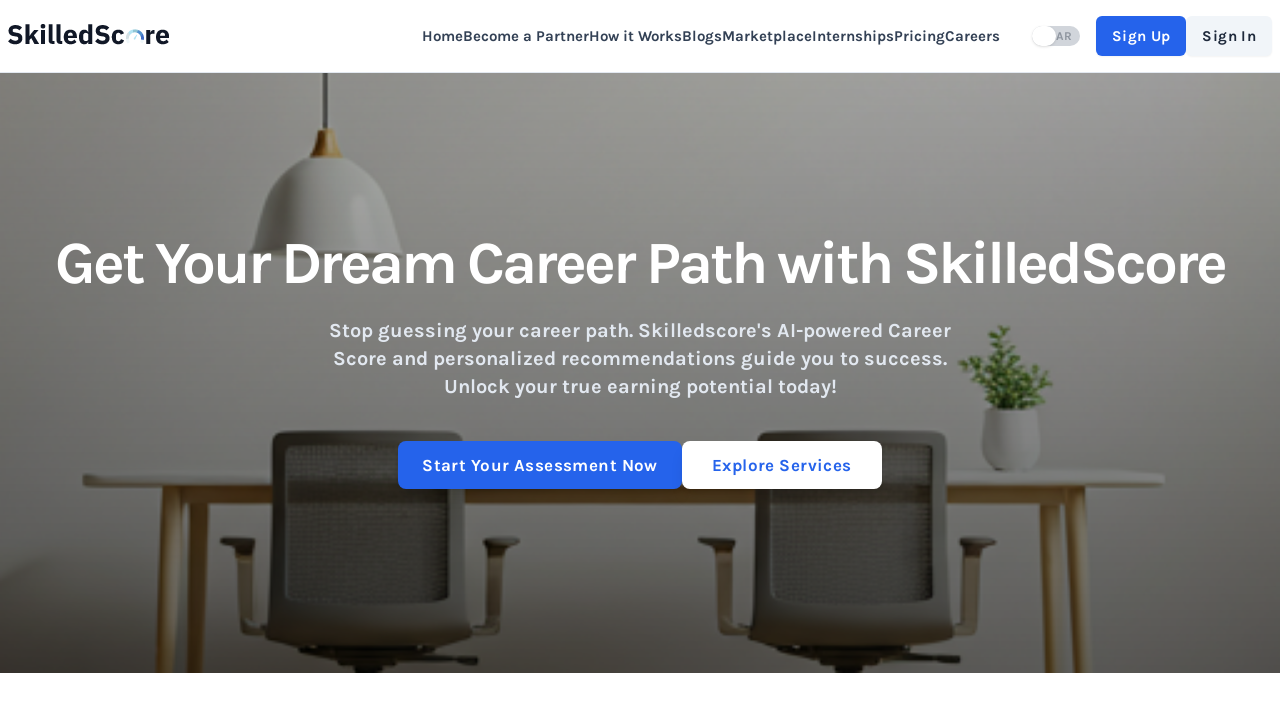

--- FILE ---
content_type: text/html
request_url: https://skilledscore.com/
body_size: 1034
content:
<!doctype html><html lang="en"><head><meta charset="utf-8"/><link rel="icon" href="/favicon.ico"/><meta name="viewport" content="width=device-width,initial-scale=1"/><meta name="theme-color" content="#000000"/><meta property="og:title" content="Professional AI Career Counseling Online - SkilledScore"/><meta property="og:description" content="Explore Your Future with AI-Based Career Counseling Services. Our Software Uses The Most Advanced AI Technology To Give You a Unique Career Skills Assessment."/><meta property="og:image" content="https://res.cloudinary.com/geeks-of-kolachi/image/upload/v1719839855/logo192_hzhykd.png"/><meta property="og:url" content="https://skilledscore.com/"/><meta property="og:type" content="website"/><script>!function(e,t,a,n){e[n]=e[n]||[],e[n].push({"gtm.start":(new Date).getTime(),event:"gtm.js"});var g=t.getElementsByTagName(a)[0],m=t.createElement(a);m.async=!0,m.src="https://www.googletagmanager.com/gtm.js?id=GTM-N9GK8TRS",g.parentNode.insertBefore(m,g)}(window,document,"script","dataLayer")</script><script src="https://cdn.jsdelivr.net/npm/apexcharts"></script><link rel="apple-touch-icon" href="logo192.png"/><link href="https://fonts.googleapis.com/css?family=Ubuntu:400,500,700&display=swap" rel="stylesheet"/><script>!function(e,t,n,c,o,a,f){e.fbq||(o=e.fbq=function(){o.callMethod?o.callMethod.apply(o,arguments):o.queue.push(arguments)},e._fbq||(e._fbq=o),o.push=o,o.loaded=!0,o.version="2.0",o.queue=[],(a=t.createElement(n)).async=!0,a.src="https://connect.facebook.net/en_US/fbevents.js",(f=t.getElementsByTagName(n)[0]).parentNode.insertBefore(a,f))}(window,document,"script"),fbq("init","744091467738517"),fbq("track","PageView")</script><noscript><img height="1" width="1" style="display:none" src="https://www.facebook.com/tr?id=744091467738517&ev=PageView&noscript=1"/></noscript><link rel="manifest" href="/manifest.json"/><title>SkilledScore</title><script defer="defer" src="/static/js/main.9a54e26f.js"></script><link href="/static/css/main.cd5c4dd0.css" rel="stylesheet"></head><body><noscript>You need to enable JavaScript to run this app.</noscript><noscript><iframe src="https://www.googletagmanager.com/ns.html?id=GTM-N9GK8TRS" height="0" width="0" style="display:none;visibility:hidden"></iframe></noscript><div id="root"></div></body></html>

--- FILE ---
content_type: image/svg+xml
request_url: https://skilledscore.com/static/media/logo.0477e9a39e37f113e3b09babbca37718.svg
body_size: 4509
content:
<svg width="241" height="36" viewBox="0 0 241 36" fill="none" xmlns="http://www.w3.org/2000/svg">
<path d="M10.6 30.44C8.14667 30.44 6.06667 30.0267 4.36 29.2C2.65333 28.3467 1.2 27.2533 0 25.92L4 21.88C5.89333 24.0133 8.22667 25.08 11 25.08C12.4933 25.08 13.6 24.7733 14.32 24.16C15.04 23.5467 15.4 22.7333 15.4 21.72C15.4 20.9467 15.1867 20.3067 14.76 19.8C14.3333 19.2667 13.4667 18.9067 12.16 18.72L9.4 18.36C6.44 17.9867 4.26667 17.0933 2.88 15.68C1.52 14.2667 0.84 12.3867 0.84 10.04C0.84 8.78667 1.08 7.64 1.56 6.6C2.04 5.56 2.72 4.66667 3.6 3.92C4.50667 3.17333 5.6 2.6 6.88 2.2C8.18667 1.77333 9.66667 1.56 11.32 1.56C13.4267 1.56 15.28 1.89333 16.88 2.56C18.48 3.22667 19.8533 4.2 21 5.48L16.96 9.56C16.2933 8.78667 15.48 8.16 14.52 7.68C13.5867 7.17333 12.4 6.92 10.96 6.92C9.6 6.92 8.58667 7.16 7.92 7.64C7.25333 8.12 6.92 8.78667 6.92 9.64C6.92 10.6 7.17333 11.2933 7.68 11.72C8.21333 12.1467 9.06667 12.4533 10.24 12.64L13 13.08C15.88 13.5333 18.0133 14.4267 19.4 15.76C20.7867 17.0667 21.48 18.9333 21.48 21.36C21.48 22.6933 21.24 23.92 20.76 25.04C20.28 26.16 19.5733 27.12 18.64 27.92C17.7333 28.72 16.6 29.3467 15.24 29.8C13.88 30.2267 12.3333 30.44 10.6 30.44Z" fill="#F7FDFF"/>
<path d="M26.2009 0.36H32.1209V17.84H32.3609L34.9609 13.96L39.1609 8.96H45.7209L38.7209 17L46.5209 29.96H39.4809L34.7609 21.08L32.1209 24.04V29.96H26.2009V0.36Z" fill="#F7FDFF"/>
<path d="M52.2469 6.72C51.0469 6.72 50.1669 6.45333 49.6069 5.92C49.0735 5.36 48.8069 4.65333 48.8069 3.8V2.92C48.8069 2.06667 49.0735 1.37333 49.6069 0.839999C50.1669 0.28 51.0469 0 52.2469 0C53.4469 0 54.3135 0.28 54.8469 0.839999C55.4069 1.37333 55.6869 2.06667 55.6869 2.92V3.8C55.6869 4.65333 55.4069 5.36 54.8469 5.92C54.3135 6.45333 53.4469 6.72 52.2469 6.72ZM49.2869 8.96H55.2069V29.96H49.2869V8.96Z" fill="#F7FDFF"/>
<path d="M66.6122 29.96C64.5855 29.96 63.0922 29.4667 62.1322 28.48C61.1989 27.4933 60.7322 26.0667 60.7322 24.2V0.36H66.6522V25.36H69.2922V29.96H66.6122Z" fill="#F7FDFF"/>
<path d="M78.4091 29.96C76.3824 29.96 74.8891 29.4667 73.9291 28.48C72.9957 27.4933 72.5291 26.0667 72.5291 24.2V0.36H78.4491V25.36H81.0891V29.96H78.4091Z" fill="#F7FDFF"/>
<path d="M93.3984 30.44C91.7984 30.44 90.3718 30.1867 89.1184 29.68C87.8651 29.1467 86.7984 28.4133 85.9184 27.48C85.0651 26.52 84.4118 25.36 83.9584 24C83.5318 22.64 83.3184 21.12 83.3184 19.44C83.3184 17.7867 83.5318 16.2933 83.9584 14.96C84.3851 13.6 85.0118 12.44 85.8384 11.48C86.6918 10.52 87.7318 9.78667 88.9584 9.28C90.1851 8.74667 91.5851 8.48 93.1584 8.48C94.8918 8.48 96.3718 8.77333 97.5984 9.36C98.8518 9.94667 99.8651 10.7333 100.638 11.72C101.438 12.7067 102.012 13.8533 102.358 15.16C102.732 16.44 102.918 17.7867 102.918 19.2V20.96H89.4384V21.28C89.4384 22.6667 89.8118 23.7733 90.5584 24.6C91.3051 25.4 92.4784 25.8 94.0784 25.8C95.3051 25.8 96.3051 25.56 97.0784 25.08C97.8518 24.5733 98.5718 23.9733 99.2384 23.28L102.198 26.96C101.265 28.0533 100.038 28.9067 98.5184 29.52C97.0251 30.1333 95.3184 30.44 93.3984 30.44ZM93.2784 12.84C92.0784 12.84 91.1318 13.24 90.4384 14.04C89.7718 14.8133 89.4384 15.8533 89.4384 17.16V17.48H96.7984V17.12C96.7984 15.84 96.5051 14.8133 95.9184 14.04C95.3584 13.24 94.4784 12.84 93.2784 12.84Z" fill="#F7FDFF"/>
<path d="M119.979 26.44H119.779C119.619 27 119.366 27.5333 119.019 28.04C118.673 28.52 118.246 28.9467 117.739 29.32C117.259 29.6667 116.699 29.9333 116.059 30.12C115.446 30.3333 114.806 30.44 114.139 30.44C111.473 30.44 109.459 29.5067 108.099 27.64C106.739 25.7467 106.059 23.0133 106.059 19.44C106.059 15.8667 106.739 13.1467 108.099 11.28C109.459 9.41333 111.473 8.48 114.139 8.48C115.499 8.48 116.699 8.85333 117.739 9.6C118.806 10.3467 119.486 11.3067 119.779 12.48H119.979V0.36H125.899V29.96H119.979V26.44ZM116.099 25.64C117.219 25.64 118.139 25.3733 118.859 24.84C119.606 24.28 119.979 23.52 119.979 22.56V16.36C119.979 15.4 119.606 14.6533 118.859 14.12C118.139 13.56 117.219 13.28 116.099 13.28C114.979 13.28 114.046 13.68 113.299 14.48C112.579 15.2533 112.219 16.3067 112.219 17.64V21.28C112.219 22.6133 112.579 23.68 113.299 24.48C114.046 25.2533 114.979 25.64 116.099 25.64Z" fill="#F7FDFF"/>
<path d="M140.795 30.44C138.342 30.44 136.262 30.0267 134.555 29.2C132.849 28.3467 131.395 27.2533 130.195 25.92L134.195 21.88C136.089 24.0133 138.422 25.08 141.195 25.08C142.689 25.08 143.795 24.7733 144.515 24.16C145.235 23.5467 145.595 22.7333 145.595 21.72C145.595 20.9467 145.382 20.3067 144.955 19.8C144.529 19.2667 143.662 18.9067 142.355 18.72L139.595 18.36C136.635 17.9867 134.462 17.0933 133.075 15.68C131.715 14.2667 131.035 12.3867 131.035 10.04C131.035 8.78667 131.275 7.64 131.755 6.6C132.235 5.56 132.915 4.66667 133.795 3.92C134.702 3.17333 135.795 2.6 137.075 2.2C138.382 1.77333 139.862 1.56 141.515 1.56C143.622 1.56 145.475 1.89333 147.075 2.56C148.675 3.22667 150.049 4.2 151.195 5.48L147.155 9.56C146.489 8.78667 145.675 8.16 144.715 7.68C143.782 7.17333 142.595 6.92 141.155 6.92C139.795 6.92 138.782 7.16 138.115 7.64C137.449 8.12 137.115 8.78667 137.115 9.64C137.115 10.6 137.369 11.2933 137.875 11.72C138.409 12.1467 139.262 12.4533 140.435 12.64L143.195 13.08C146.075 13.5333 148.209 14.4267 149.595 15.76C150.982 17.0667 151.675 18.9333 151.675 21.36C151.675 22.6933 151.435 23.92 150.955 25.04C150.475 26.16 149.769 27.12 148.835 27.92C147.929 28.72 146.795 29.3467 145.435 29.8C144.075 30.2267 142.529 30.44 140.795 30.44Z" fill="#F7FDFF"/>
<path d="M164.876 30.44C163.303 30.44 161.903 30.1867 160.676 29.68C159.45 29.1467 158.423 28.4133 157.596 27.48C156.77 26.52 156.143 25.36 155.716 24C155.29 22.64 155.076 21.12 155.076 19.44C155.076 17.76 155.29 16.2533 155.716 14.92C156.143 13.56 156.77 12.4 157.596 11.44C158.423 10.48 159.45 9.74667 160.676 9.24C161.903 8.73333 163.303 8.48 164.876 8.48C167.01 8.48 168.783 8.96 170.196 9.92C171.636 10.88 172.663 12.2267 173.276 13.96L168.476 16.04C168.29 15.24 167.903 14.56 167.316 14C166.73 13.44 165.916 13.16 164.876 13.16C163.676 13.16 162.77 13.56 162.156 14.36C161.543 15.1333 161.236 16.1867 161.236 17.52V21.44C161.236 22.7733 161.543 23.8267 162.156 24.6C162.77 25.3733 163.676 25.76 164.876 25.76C165.943 25.76 166.783 25.48 167.396 24.92C168.036 24.3333 168.503 23.5733 168.796 22.64L173.396 24.64C172.703 26.64 171.623 28.1067 170.156 29.04C168.716 29.9733 166.956 30.44 164.876 30.44Z" fill="#F7FDFF"/>
<path d="M206.443 29.96V8.96H212.363V13.52H212.563C212.67 12.9333 212.856 12.3733 213.123 11.84C213.39 11.28 213.736 10.7867 214.163 10.36C214.616 9.93333 215.15 9.6 215.763 9.36C216.376 9.09333 217.096 8.96 217.923 8.96H218.963V14.48H217.483C215.75 14.48 214.456 14.7067 213.603 15.16C212.776 15.6133 212.363 16.4533 212.363 17.68V29.96H206.443Z" fill="#F7FDFF"/>
<path d="M231.18 30.44C229.58 30.44 228.153 30.1867 226.9 29.68C225.646 29.1467 224.58 28.4133 223.7 27.48C222.846 26.52 222.193 25.36 221.74 24C221.313 22.64 221.1 21.12 221.1 19.44C221.1 17.7867 221.313 16.2933 221.74 14.96C222.166 13.6 222.793 12.44 223.62 11.48C224.473 10.52 225.513 9.78667 226.74 9.28C227.966 8.74667 229.366 8.48 230.94 8.48C232.673 8.48 234.153 8.77333 235.38 9.36C236.633 9.94667 237.646 10.7333 238.42 11.72C239.22 12.7067 239.793 13.8533 240.14 15.16C240.513 16.44 240.7 17.7867 240.7 19.2V20.96H227.22V21.28C227.22 22.6667 227.593 23.7733 228.34 24.6C229.086 25.4 230.26 25.8 231.86 25.8C233.086 25.8 234.086 25.56 234.86 25.08C235.633 24.5733 236.353 23.9733 237.02 23.28L239.98 26.96C239.046 28.0533 237.82 28.9067 236.3 29.52C234.806 30.1333 233.1 30.44 231.18 30.44ZM231.06 12.84C229.86 12.84 228.913 13.24 228.22 14.04C227.553 14.8133 227.22 15.8533 227.22 17.16V17.48H234.58V17.12C234.58 15.84 234.286 14.8133 233.7 14.04C233.14 13.24 232.26 12.84 231.06 12.84Z" fill="#F7FDFF"/>
<path d="M199.953 28.7816C200.407 29.0964 201.033 28.9853 201.314 28.5096C202.409 26.6538 203.049 24.5599 203.176 22.3995C203.323 19.9056 202.78 17.4193 201.607 15.2137C200.434 13.008 198.676 11.168 196.526 9.89573C194.376 8.62344 191.917 7.96796 189.419 8.0012C186.921 8.03445 184.48 8.75514 182.365 10.0842C180.25 11.4133 178.541 13.2993 177.427 15.5355C176.313 17.7716 175.836 20.2714 176.05 22.7605C176.234 24.9168 176.93 26.9929 178.074 28.8189C178.367 29.287 178.997 29.3813 179.442 29.0545L181.448 27.5826C181.893 27.2558 181.984 26.6323 181.708 26.1539C181.042 25.0008 180.636 23.7121 180.521 22.3776C180.378 20.7098 180.698 19.035 181.444 17.5368C182.191 16.0385 183.335 14.7749 184.753 13.8844C186.17 12.9939 187.805 12.5111 189.479 12.4888C191.152 12.4665 192.8 12.9057 194.24 13.7581C195.681 14.6106 196.859 15.8433 197.645 17.3211C198.431 18.799 198.795 20.4647 198.696 22.1357C198.618 23.4728 198.245 24.7718 197.611 25.9422C197.348 26.4278 197.455 27.0487 197.909 27.3635L199.953 28.7816Z" fill="#EFF7FA"/>
<mask id="mask0_306_1203" style="mask-type:alpha" maskUnits="userSpaceOnUse" x="176" y="8" width="28" height="16">
<path d="M201.99 23.8897C202.533 23.99 203.059 23.6312 203.119 23.0822C203.292 21.5034 203.188 19.9038 202.808 18.3563C202.348 16.4845 201.496 14.7319 200.307 13.2145C199.119 11.6971 197.621 10.4496 195.914 9.55473C194.207 8.65987 192.33 8.13805 190.406 8.02388C188.482 7.90971 186.555 8.20579 184.754 8.89249C182.954 9.57919 181.319 10.6408 179.96 12.007C178.6 13.3732 177.547 15.0128 176.869 16.8171C176.308 18.3087 176.015 19.8848 176.001 21.473C175.995 22.0253 176.475 22.4437 177.026 22.4083L179.509 22.2487C180.06 22.2132 180.472 21.7368 180.497 21.1851C180.541 20.233 180.733 19.2915 181.07 18.3954C181.524 17.1866 182.23 16.0881 183.141 15.1727C184.052 14.2574 185.147 13.5461 186.353 13.086C187.56 12.6259 188.851 12.4275 190.14 12.504C191.429 12.5805 192.687 12.9301 193.831 13.5297C194.974 14.1292 195.978 14.965 196.774 15.9817C197.57 16.9984 198.141 18.1726 198.449 19.4267C198.677 20.3563 198.757 21.314 198.688 22.2645C198.647 22.8153 199.001 23.3372 199.544 23.4376L201.99 23.8897Z" fill="url(#paint0_linear_306_1203)"/>
</mask>
<g mask="url(#mask0_306_1203)">
<rect x="166.859" y="16.0374" width="11.7274" height="15.8946" transform="rotate(-52 166.859 16.0374)" fill="#D5E1E5"/>
<rect width="13.1561" height="15.9821" transform="matrix(0.699525 0.714608 0.714608 -0.699525 191 20.1799)" fill="#406DC7"/>
<rect x="176.118" y="4.49536" width="8" height="17.2494" transform="rotate(-26 176.118 4.49536)" fill="#B3E5F4"/>
<rect x="186.743" y="-0.276611" width="8" height="17.2522" transform="rotate(-0.632061 186.743 -0.276611)" fill="#8FC5D5"/>
<rect width="8.43254" height="16.6117" transform="matrix(0.836332 0.548224 0.548224 -0.836332 189 17.8931)" fill="#5291CF"/>
</g>
<path d="M191.755 16.4042C191.93 16.1782 192.246 16.1176 192.492 16.2629C192.738 16.4082 192.837 16.7138 192.723 16.9759L190.165 22.8746C189.926 23.4264 189.257 23.6436 188.739 23.3377L188.107 22.9642C187.589 22.6583 187.456 21.9677 187.824 21.4917L191.755 16.4042Z" fill="#B3E5F4"/>
<defs>
<linearGradient id="paint0_linear_306_1203" x1="176" y1="22.65" x2="204.5" y2="17.5" gradientUnits="userSpaceOnUse">
<stop offset="0.124286" stop-color="#091845"/>
<stop offset="1" stop-color="#0D46FF"/>
</linearGradient>
</defs>
</svg>


--- FILE ---
content_type: image/svg+xml
request_url: https://skilledscore.com/static/media/hamburger_dark.c794231e73c18f758eb44c6c4ef539fc.svg
body_size: 106
content:
<svg width="29" height="17" viewBox="0 0 29 17" fill="none" xmlns="http://www.w3.org/2000/svg">
<rect width="29" height="3" fill="#1e293b"/>
<rect y="7" width="29" height="3" fill="#1e293b"/>
<rect y="14" width="29" height="3" fill="#1e293b"/>
</svg>


--- FILE ---
content_type: image/svg+xml
request_url: https://skilledscore.com/static/media/hamburger.5f902f19791659d1faec6e58774a2477.svg
body_size: 100
content:
<svg width="29" height="17" viewBox="0 0 29 17" fill="none" xmlns="http://www.w3.org/2000/svg">
<rect width="29" height="3" fill="white"/>
<rect y="7" width="29" height="3" fill="white"/>
<rect y="14" width="29" height="3" fill="white"/>
</svg>


--- FILE ---
content_type: image/svg+xml
request_url: https://skilledscore.com/static/media/logo_blue.35e60dca45bd3d393c0812bf2ea0f306.svg
body_size: 4509
content:
<svg width="241" height="36" viewBox="0 0 241 36" fill="none" xmlns="http://www.w3.org/2000/svg">
<path d="M10.6 30.44C8.14667 30.44 6.06667 30.0267 4.36 29.2C2.65333 28.3467 1.2 27.2533 0 25.92L4 21.88C5.89333 24.0133 8.22667 25.08 11 25.08C12.4933 25.08 13.6 24.7733 14.32 24.16C15.04 23.5467 15.4 22.7333 15.4 21.72C15.4 20.9467 15.1867 20.3067 14.76 19.8C14.3333 19.2667 13.4667 18.9067 12.16 18.72L9.4 18.36C6.44 17.9867 4.26667 17.0933 2.88 15.68C1.52 14.2667 0.84 12.3867 0.84 10.04C0.84 8.78667 1.08 7.64 1.56 6.6C2.04 5.56 2.72 4.66667 3.6 3.92C4.50667 3.17333 5.6 2.6 6.88 2.2C8.18667 1.77333 9.66667 1.56 11.32 1.56C13.4267 1.56 15.28 1.89333 16.88 2.56C18.48 3.22667 19.8533 4.2 21 5.48L16.96 9.56C16.2933 8.78667 15.48 8.16 14.52 7.68C13.5867 7.17333 12.4 6.92 10.96 6.92C9.6 6.92 8.58667 7.16 7.92 7.64C7.25333 8.12 6.92 8.78667 6.92 9.64C6.92 10.6 7.17333 11.2933 7.68 11.72C8.21333 12.1467 9.06667 12.4533 10.24 12.64L13 13.08C15.88 13.5333 18.0133 14.4267 19.4 15.76C20.7867 17.0667 21.48 18.9333 21.48 21.36C21.48 22.6933 21.24 23.92 20.76 25.04C20.28 26.16 19.5733 27.12 18.64 27.92C17.7333 28.72 16.6 29.3467 15.24 29.8C13.88 30.2267 12.3333 30.44 10.6 30.44Z" fill="#111827"/>
<path d="M26.2009 0.36H32.1209V17.84H32.3609L34.9609 13.96L39.1609 8.96H45.7209L38.7209 17L46.5209 29.96H39.4809L34.7609 21.08L32.1209 24.04V29.96H26.2009V0.36Z" fill="#111827"/>
<path d="M52.2469 6.72C51.0469 6.72 50.1669 6.45333 49.6069 5.92C49.0735 5.36 48.8069 4.65333 48.8069 3.8V2.92C48.8069 2.06667 49.0735 1.37333 49.6069 0.839999C50.1669 0.28 51.0469 0 52.2469 0C53.4469 0 54.3135 0.28 54.8469 0.839999C55.4069 1.37333 55.6869 2.06667 55.6869 2.92V3.8C55.6869 4.65333 55.4069 5.36 54.8469 5.92C54.3135 6.45333 53.4469 6.72 52.2469 6.72ZM49.2869 8.96H55.2069V29.96H49.2869V8.96Z" fill="#111827"/>
<path d="M66.6122 29.96C64.5855 29.96 63.0922 29.4667 62.1322 28.48C61.1989 27.4933 60.7322 26.0667 60.7322 24.2V0.36H66.6522V25.36H69.2922V29.96H66.6122Z" fill="#111827"/>
<path d="M78.4091 29.96C76.3824 29.96 74.8891 29.4667 73.9291 28.48C72.9957 27.4933 72.5291 26.0667 72.5291 24.2V0.36H78.4491V25.36H81.0891V29.96H78.4091Z" fill="#111827"/>
<path d="M93.3984 30.44C91.7984 30.44 90.3718 30.1867 89.1184 29.68C87.8651 29.1467 86.7984 28.4133 85.9184 27.48C85.0651 26.52 84.4118 25.36 83.9584 24C83.5318 22.64 83.3184 21.12 83.3184 19.44C83.3184 17.7867 83.5318 16.2933 83.9584 14.96C84.3851 13.6 85.0118 12.44 85.8384 11.48C86.6918 10.52 87.7318 9.78667 88.9584 9.28C90.1851 8.74667 91.5851 8.48 93.1584 8.48C94.8918 8.48 96.3718 8.77333 97.5984 9.36C98.8518 9.94667 99.8651 10.7333 100.638 11.72C101.438 12.7067 102.012 13.8533 102.358 15.16C102.732 16.44 102.918 17.7867 102.918 19.2V20.96H89.4384V21.28C89.4384 22.6667 89.8118 23.7733 90.5584 24.6C91.3051 25.4 92.4784 25.8 94.0784 25.8C95.3051 25.8 96.3051 25.56 97.0784 25.08C97.8518 24.5733 98.5718 23.9733 99.2384 23.28L102.198 26.96C101.265 28.0533 100.038 28.9067 98.5184 29.52C97.0251 30.1333 95.3184 30.44 93.3984 30.44ZM93.2784 12.84C92.0784 12.84 91.1318 13.24 90.4384 14.04C89.7718 14.8133 89.4384 15.8533 89.4384 17.16V17.48H96.7984V17.12C96.7984 15.84 96.5051 14.8133 95.9184 14.04C95.3584 13.24 94.4784 12.84 93.2784 12.84Z" fill="#111827"/>
<path d="M119.979 26.44H119.779C119.619 27 119.366 27.5333 119.019 28.04C118.673 28.52 118.246 28.9467 117.739 29.32C117.259 29.6667 116.699 29.9333 116.059 30.12C115.446 30.3333 114.806 30.44 114.139 30.44C111.473 30.44 109.459 29.5067 108.099 27.64C106.739 25.7467 106.059 23.0133 106.059 19.44C106.059 15.8667 106.739 13.1467 108.099 11.28C109.459 9.41333 111.473 8.48 114.139 8.48C115.499 8.48 116.699 8.85333 117.739 9.6C118.806 10.3467 119.486 11.3067 119.779 12.48H119.979V0.36H125.899V29.96H119.979V26.44ZM116.099 25.64C117.219 25.64 118.139 25.3733 118.859 24.84C119.606 24.28 119.979 23.52 119.979 22.56V16.36C119.979 15.4 119.606 14.6533 118.859 14.12C118.139 13.56 117.219 13.28 116.099 13.28C114.979 13.28 114.046 13.68 113.299 14.48C112.579 15.2533 112.219 16.3067 112.219 17.64V21.28C112.219 22.6133 112.579 23.68 113.299 24.48C114.046 25.2533 114.979 25.64 116.099 25.64Z" fill="#111827"/>
<path d="M140.795 30.44C138.342 30.44 136.262 30.0267 134.555 29.2C132.849 28.3467 131.395 27.2533 130.195 25.92L134.195 21.88C136.089 24.0133 138.422 25.08 141.195 25.08C142.689 25.08 143.795 24.7733 144.515 24.16C145.235 23.5467 145.595 22.7333 145.595 21.72C145.595 20.9467 145.382 20.3067 144.955 19.8C144.529 19.2667 143.662 18.9067 142.355 18.72L139.595 18.36C136.635 17.9867 134.462 17.0933 133.075 15.68C131.715 14.2667 131.035 12.3867 131.035 10.04C131.035 8.78667 131.275 7.64 131.755 6.6C132.235 5.56 132.915 4.66667 133.795 3.92C134.702 3.17333 135.795 2.6 137.075 2.2C138.382 1.77333 139.862 1.56 141.515 1.56C143.622 1.56 145.475 1.89333 147.075 2.56C148.675 3.22667 150.049 4.2 151.195 5.48L147.155 9.56C146.489 8.78667 145.675 8.16 144.715 7.68C143.782 7.17333 142.595 6.92 141.155 6.92C139.795 6.92 138.782 7.16 138.115 7.64C137.449 8.12 137.115 8.78667 137.115 9.64C137.115 10.6 137.369 11.2933 137.875 11.72C138.409 12.1467 139.262 12.4533 140.435 12.64L143.195 13.08C146.075 13.5333 148.209 14.4267 149.595 15.76C150.982 17.0667 151.675 18.9333 151.675 21.36C151.675 22.6933 151.435 23.92 150.955 25.04C150.475 26.16 149.769 27.12 148.835 27.92C147.929 28.72 146.795 29.3467 145.435 29.8C144.075 30.2267 142.529 30.44 140.795 30.44Z" fill="#111827"/>
<path d="M164.876 30.44C163.303 30.44 161.903 30.1867 160.676 29.68C159.45 29.1467 158.423 28.4133 157.596 27.48C156.77 26.52 156.143 25.36 155.716 24C155.29 22.64 155.076 21.12 155.076 19.44C155.076 17.76 155.29 16.2533 155.716 14.92C156.143 13.56 156.77 12.4 157.596 11.44C158.423 10.48 159.45 9.74667 160.676 9.24C161.903 8.73333 163.303 8.48 164.876 8.48C167.01 8.48 168.783 8.96 170.196 9.92C171.636 10.88 172.663 12.2267 173.276 13.96L168.476 16.04C168.29 15.24 167.903 14.56 167.316 14C166.73 13.44 165.916 13.16 164.876 13.16C163.676 13.16 162.77 13.56 162.156 14.36C161.543 15.1333 161.236 16.1867 161.236 17.52V21.44C161.236 22.7733 161.543 23.8267 162.156 24.6C162.77 25.3733 163.676 25.76 164.876 25.76C165.943 25.76 166.783 25.48 167.396 24.92C168.036 24.3333 168.503 23.5733 168.796 22.64L173.396 24.64C172.703 26.64 171.623 28.1067 170.156 29.04C168.716 29.9733 166.956 30.44 164.876 30.44Z" fill="#111827"/>
<path d="M206.443 29.96V8.96H212.363V13.52H212.563C212.67 12.9333 212.856 12.3733 213.123 11.84C213.39 11.28 213.736 10.7867 214.163 10.36C214.616 9.93333 215.15 9.6 215.763 9.36C216.376 9.09333 217.096 8.96 217.923 8.96H218.963V14.48H217.483C215.75 14.48 214.456 14.7067 213.603 15.16C212.776 15.6133 212.363 16.4533 212.363 17.68V29.96H206.443Z" fill="#111827"/>
<path d="M231.18 30.44C229.58 30.44 228.153 30.1867 226.9 29.68C225.646 29.1467 224.58 28.4133 223.7 27.48C222.846 26.52 222.193 25.36 221.74 24C221.313 22.64 221.1 21.12 221.1 19.44C221.1 17.7867 221.313 16.2933 221.74 14.96C222.166 13.6 222.793 12.44 223.62 11.48C224.473 10.52 225.513 9.78667 226.74 9.28C227.966 8.74667 229.366 8.48 230.94 8.48C232.673 8.48 234.153 8.77333 235.38 9.36C236.633 9.94667 237.646 10.7333 238.42 11.72C239.22 12.7067 239.793 13.8533 240.14 15.16C240.513 16.44 240.7 17.7867 240.7 19.2V20.96H227.22V21.28C227.22 22.6667 227.593 23.7733 228.34 24.6C229.086 25.4 230.26 25.8 231.86 25.8C233.086 25.8 234.086 25.56 234.86 25.08C235.633 24.5733 236.353 23.9733 237.02 23.28L239.98 26.96C239.046 28.0533 237.82 28.9067 236.3 29.52C234.806 30.1333 233.1 30.44 231.18 30.44ZM231.06 12.84C229.86 12.84 228.913 13.24 228.22 14.04C227.553 14.8133 227.22 15.8533 227.22 17.16V17.48H234.58V17.12C234.58 15.84 234.286 14.8133 233.7 14.04C233.14 13.24 232.26 12.84 231.06 12.84Z" fill="#111827"/>
<path d="M199.953 28.7816C200.407 29.0964 201.033 28.9853 201.314 28.5096C202.409 26.6538 203.049 24.5599 203.176 22.3995C203.323 19.9056 202.78 17.4193 201.607 15.2137C200.434 13.008 198.676 11.168 196.526 9.89573C194.376 8.62344 191.917 7.96796 189.419 8.0012C186.921 8.03445 184.48 8.75514 182.365 10.0842C180.25 11.4133 178.541 13.2993 177.427 15.5355C176.313 17.7716 175.836 20.2714 176.05 22.7605C176.234 24.9168 176.93 26.9929 178.074 28.8189C178.367 29.287 178.997 29.3813 179.442 29.0545L181.448 27.5826C181.893 27.2558 181.984 26.6323 181.708 26.1539C181.042 25.0008 180.636 23.7121 180.521 22.3776C180.378 20.7098 180.698 19.035 181.444 17.5368C182.191 16.0385 183.335 14.7749 184.753 13.8844C186.17 12.9939 187.805 12.5111 189.479 12.4888C191.152 12.4665 192.8 12.9057 194.24 13.7581C195.681 14.6106 196.859 15.8433 197.645 17.3211C198.431 18.799 198.795 20.4647 198.696 22.1357C198.618 23.4728 198.245 24.7718 197.611 25.9422C197.348 26.4278 197.455 27.0487 197.909 27.3635L199.953 28.7816Z" fill="#EFF7FA"/>
<mask id="mask0_306_1203" style="mask-type:alpha" maskUnits="userSpaceOnUse" x="176" y="8" width="28" height="16">
<path d="M201.99 23.8897C202.533 23.99 203.059 23.6312 203.119 23.0822C203.292 21.5034 203.188 19.9038 202.808 18.3563C202.348 16.4845 201.496 14.7319 200.307 13.2145C199.119 11.6971 197.621 10.4496 195.914 9.55473C194.207 8.65987 192.33 8.13805 190.406 8.02388C188.482 7.90971 186.555 8.20579 184.754 8.89249C182.954 9.57919 181.319 10.6408 179.96 12.007C178.6 13.3732 177.547 15.0128 176.869 16.8171C176.308 18.3087 176.015 19.8848 176.001 21.473C175.995 22.0253 176.475 22.4437 177.026 22.4083L179.509 22.2487C180.06 22.2132 180.472 21.7368 180.497 21.1851C180.541 20.233 180.733 19.2915 181.07 18.3954C181.524 17.1866 182.23 16.0881 183.141 15.1727C184.052 14.2574 185.147 13.5461 186.353 13.086C187.56 12.6259 188.851 12.4275 190.14 12.504C191.429 12.5805 192.687 12.9301 193.831 13.5297C194.974 14.1292 195.978 14.965 196.774 15.9817C197.57 16.9984 198.141 18.1726 198.449 19.4267C198.677 20.3563 198.757 21.314 198.688 22.2645C198.647 22.8153 199.001 23.3372 199.544 23.4376L201.99 23.8897Z" fill="url(#paint0_linear_306_1203)"/>
</mask>
<g mask="url(#mask0_306_1203)">
<rect x="166.859" y="16.0374" width="11.7274" height="15.8946" transform="rotate(-52 166.859 16.0374)" fill="#D5E1E5"/>
<rect width="13.1561" height="15.9821" transform="matrix(0.699525 0.714608 0.714608 -0.699525 191 20.1799)" fill="#406DC7"/>
<rect x="176.118" y="4.49536" width="8" height="17.2494" transform="rotate(-26 176.118 4.49536)" fill="#B3E5F4"/>
<rect x="186.743" y="-0.276611" width="8" height="17.2522" transform="rotate(-0.632061 186.743 -0.276611)" fill="#8FC5D5"/>
<rect width="8.43254" height="16.6117" transform="matrix(0.836332 0.548224 0.548224 -0.836332 189 17.8931)" fill="#5291CF"/>
</g>
<path d="M191.755 16.4042C191.93 16.1782 192.246 16.1176 192.492 16.2629C192.738 16.4082 192.837 16.7138 192.723 16.9759L190.165 22.8746C189.926 23.4264 189.257 23.6436 188.739 23.3377L188.107 22.9642C187.589 22.6583 187.456 21.9677 187.824 21.4917L191.755 16.4042Z" fill="#B3E5F4"/>
<defs>
<linearGradient id="paint0_linear_306_1203" x1="176" y1="22.65" x2="204.5" y2="17.5" gradientUnits="userSpaceOnUse">
<stop offset="0.124286" stop-color="#091845"/>
<stop offset="1" stop-color="#0D46FF"/>
</linearGradient>
</defs>
</svg>
